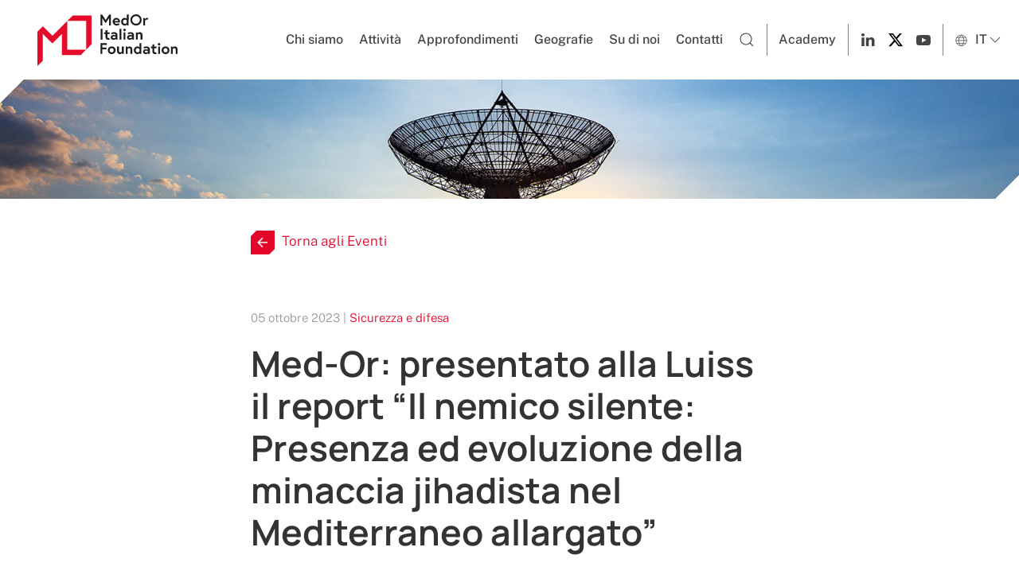

--- FILE ---
content_type: text/html; charset=UTF-8
request_url: https://www.med-or.org/news/med-or-presentato-alla-luiss-il-report-il-nemico-silente-presenza-ed-evoluzione-della-minaccia-jihadista-nel-mediterraneo-allargato
body_size: 5531
content:



        

<!DOCTYPE html>
<html class="no-js" lang="it">
<head>
        <meta charset="utf-8">
<meta name="viewport" content="width=device-width, initial-scale=1">


<meta name="robots" content="index, follow">

<!-- CSS FILES -->
<link rel="stylesheet" href="https://www.med-or.org/css/style.css?v=0.32" />

<link rel="icon" type="image/png" href="/images/favicon/favicon-96x96.png" sizes="96x96" />
<link rel="icon" type="image/svg+xml" href="/images/favicon/favicon.svg" />
<link rel="shortcut icon" href="/images/favicon/favicon.ico" />
<link rel="apple-touch-icon" sizes="180x180" href="/images/favicon/apple-touch-icon.png" />

<meta name="apple-mobile-web-app-title" content="Med-Or" />

<script type="text/javascript">
var _iub = _iub || [];
_iub.csConfiguration = {"consentOnContinuedBrowsing":false,"whitelabel":false,"lang":"it","siteId":2302697,"cookiePolicyId":66169572, "banner":{ "acceptButtonDisplay":true,"customizeButtonDisplay":true,"acceptButtonColor":"#9f9175","acceptButtonCaptionColor":"white","customizeButtonColor":"#333333","customizeButtonCaptionColor":"white","position":"float-top-center","textColor":"#333333","backgroundColor":"#f4f2ec","rejectButtonColor":"#0073CE","rejectButtonCaptionColor":"white" }};
</script>
<script type="text/javascript" src="//cdn.iubenda.com/cs/iubenda_cs.js" charset="UTF-8" async></script>

<!-- Google tag (gtag.js) -->
<script class="_iub_cs_activate" type="text/plain" async data-suppressedsrc="https://www.googletagmanager.com/gtag/js?id=G-Z5B716MYRH"></script>
<script>
window.dataLayer = window.dataLayer || [];
function gtag(){dataLayer.push(arguments);}
gtag('js', new Date());

gtag('config', 'G-Z5B716MYRH');
</script>
    <title>Med-Or: presentato alla Luiss il report “Il nemico silente:… | Med-Or</title><meta name="generator" content="SEOmatic">
<meta name="keywords" content="jihadista, fondazione, mediterraneo, med-or, fenomeno, report, allargato, special, andrea, presidente, “il, realizzato, luiss, nemico, incubazione">
<meta name="description" content="Giovedì 5 ottobre è stato presentato all’Università LUISS a Roma il primo Special Report della Fondazione Med-Or scritto da Andrea Manciulli. Presenti…">
<meta name="referrer" content="no-referrer-when-downgrade">
<meta name="robots" content="all">
<meta content="it_IT" property="og:locale">
<meta content="en_EN" property="og:locale:alternate">
<meta content="Med-Or" property="og:site_name">
<meta content="website" property="og:type">
<meta content="https://www.med-or.org/news/med-or-presentato-alla-luiss-il-report-il-nemico-silente-presenza-ed-evoluzione-della-minaccia-jihadista-nel-mediterraneo-allargato" property="og:url">
<meta content="Med-Or: presentato alla Luiss il report “Il nemico silente: Presenza…" property="og:title">
<meta content="Giovedì 5 ottobre è stato presentato all’Università LUISS a Roma il primo Special Report della Fondazione Med-Or scritto da Andrea Manciulli. Presenti all’evento Alfredo Mantovano, Lorenzo Guerini, Gilles Kepel, Marco Minniti" property="og:description">
<meta content="https://www.med-or.org/volumes/news/med-or-presentato-alla-luiss-il-report-il-nemico-silente-presenza-ed-evoluzione-della-minaccia-jihadista-nel-mediterraneo-allargato/_1200x630_crop_center-center_82_none/Fondale.jpg?mtime=1696500601" property="og:image">
<meta content="1200" property="og:image:width">
<meta content="630" property="og:image:height">
<meta content="Fondale" property="og:image:alt">
<meta name="twitter:card" content="summary_large_image">
<meta name="twitter:site" content="@fondazionemedor">
<meta name="twitter:creator" content="@fondazionemedor">
<meta name="twitter:title" content="Med-Or: presentato alla Luiss il report “Il nemico silente:… | Med-Or">
<meta name="twitter:description" content="Giovedì 5 ottobre è stato presentato all’Università LUISS a Roma il primo Special Report della Fondazione Med-Or scritto da Andrea Manciulli. Presenti all’evento Alfredo Mantovano, Lorenzo Guerini, Gilles Kepel, Marco Minniti">
<meta name="twitter:image" content="https://www.med-or.org/volumes/news/med-or-presentato-alla-luiss-il-report-il-nemico-silente-presenza-ed-evoluzione-della-minaccia-jihadista-nel-mediterraneo-allargato/_800x418_crop_center-center_82_none/Fondale.jpg?mtime=1696500601">
<meta name="twitter:image:width" content="800">
<meta name="twitter:image:height" content="418">
<meta name="twitter:image:alt" content="Fondale">
<link href="https://www.med-or.org/news/med-or-presentato-alla-luiss-il-report-il-nemico-silente-presenza-ed-evoluzione-della-minaccia-jihadista-nel-mediterraneo-allargato" rel="canonical">
<link href="https://www.med-or.org" rel="home">
<link type="text/plain" href="https://www.med-or.org/humans.txt" rel="author">
<link href="https://www.med-or.org/en/news/med-or-presentato-alla-luiss-il-report-il-nemico-silente-presenza-ed-evoluzione-della-minaccia-jihadista-nel-mediterraneo-allargato" rel="alternate" hreflang="en">
<link href="https://www.med-or.org/news/med-or-presentato-alla-luiss-il-report-il-nemico-silente-presenza-ed-evoluzione-della-minaccia-jihadista-nel-mediterraneo-allargato" rel="alternate" hreflang="x-default">
<link href="https://www.med-or.org/news/med-or-presentato-alla-luiss-il-report-il-nemico-silente-presenza-ed-evoluzione-della-minaccia-jihadista-nel-mediterraneo-allargato" rel="alternate" hreflang="it"></head>

<body class="allNews" >
	
	<!-- TOP -->
    
        <!-- NAV -->
        <div class="nav">
    
        <nav class="uk-navbar uk-navbar-container uk-navbar-transparent" data-uk-navbar>
            <div class="uk-navbar-left">
                <div class="uk-navbar-item uk-padding-remove-horizontal">
                    <a class="uk-logo" title="Logo Med-Or" href="https://www.med-or.org/"><img src="https://www.med-or.org/images/logos/medor-2025.svg" alt="Logo Med-Or"></a>
                </div>
            </div>
            
                <div class="uk-navbar-right ">
					<ul class="uk-navbar-nav menu-desktop uk-margin-right">
                                            <li>
						                            <a href="https://www.med-or.org/la-fondazione" >Chi siamo</a>
                                                    </li>
                                            <li>
						                            <a href="#" >Attività</a>
                                                        <div class="uk-navbar-dropdown">
                                <ul class="uk-nav uk-navbar-dropdown-nav">
                                                        	                                                    <li><a href="https://www.med-or.org/progetti-partner">Progetti e Partner</a></li>
                                                        	                                                    <li><a href="https://www.med-or.org/ricerca-e-analisi">Ricerca e Analisi</a></li>
                                                        	                                                    <li><a href="https://www.med-or.org/eventi">Eventi</a></li>
                                                                    </ul>
                            </div>
                                                    </li>
                                            <li>
						                            <a href="https://www.med-or.org/news" >Approfondimenti</a>
                                                        <div class="uk-navbar-dropdown">
                                <ul class="uk-nav uk-navbar-dropdown-nav">
                                                        	                                                    <li><a href="https://www.med-or.org/news/cat/geopolitics">Geopolitica</a></li>
                                                        	                                                    <li><a href="https://www.med-or.org/news/cat/economy">Economia</a></li>
                                                        	                                                    <li><a href="https://www.med-or.org/news/cat/security-defense">Sicurezza e difesa</a></li>
                                                        	                                                    <li><a href="https://www.med-or.org/news/cat/culture-societies">Società e cultura</a></li>
                                                        	                                                    <li><a href="https://www.med-or.org/news/cat/new-technologies">Nuove tecnologie</a></li>
                                                        	                                                    <li><a href="https://www.med-or.org/news/cat/science-health">Salute, scienza e formazione</a></li>
                                                        	                                                    <li><a href="https://www.med-or.org/news/cat/energy-environment">Energia e ambiente</a></li>
                                                                    </ul>
                            </div>
                                                    </li>
                                            <li>
						                            <a href="https://www.med-or.org/geografie" >Geografie</a>
                                                    </li>
                                            <li>
						                            <a href="https://www.med-or.org/su-di-noi" >Su di noi</a>
                                                    </li>
                                            <li>
						                            <a href="https://www.med-or.org/contatti" >Contatti</a>
                                                    </li>
                    						<li class="search"><a href="https://www.med-or.org/ricerca"><span class="ico-search" uk-icon="search"></span></a></li>
						<li class="academy"><a href="https://mova.med-or.org/" target="_blank">Academy</a></li>
												<li class="social-start"><a href="https://www.linkedin.com/company/fondazione-leonardo-med-or/" target="_blank"><span class="ico-linkedin" uk-icon="linkedin"></span></a></li>
																		<li class=""><a href="https://x.com/medorfoundation" target="_blank"><img src="https://www.med-or.org/images/icons/x.svg"></a></li>
																		<li class="social-end"><a href="https://www.youtube.com/@MedOrItalianFoundation" target="_blank"><span class="uk-icon" uk-icon="youtube"></a></li>
												<li class="lang">
							<a href="#" data-uk-icon="chevron-down">
								<span class="ico-world" uk-icon="world"></span> IT
							</a>
							<div class="uk-navbar-dropdown">
								<ul class="uk-nav uk-navbar-dropdown-nav">
									<li><a class="lang-switch" href="https://www.med-or.org/en/news/med-or-presentato-alla-luiss-il-report-il-nemico-silente-presenza-ed-evoluzione-della-minaccia-jihadista-nel-mediterraneo-allargato">
										EN - english
									</a></li>
								</ul>
							</div>
						</li>
                    </ul>
					<a class="uk-navbar-toggle uk-navbar-item menu-mobile" data-uk-toggle data-uk-navbar-toggle-icon href="#offcanvas-nav"></a>
                </div>
        </nav>
    
</div>
        <!-- /NAV -->
        
        <!-- HERO -->
        <div class="hero-container hero-container-mini uk-cover-container uk-light uk-flex " style="">
        <div class="hero-overlay" style="opacity:0.0;"></div>
	    <!-- TOP IMAGE -->
    <img src="https://www.med-or.org/images/hero/news.jpg" alt="Approfondimenti" data-uk-cover data-uk-img>
	<!-- /TOP IMAGE -->
	</div>

        <!-- /HERO -->
   
    <!-- /TOP -->

    
				
<section class="uk-section uk-article uk-padding-remove-top">
	<div class="uk-container uk-container-xsmall">
		<div class="go-back uk-margin-medium-top uk-margin-large-bottom">
			<a href="https://www.med-or.org/eventi" class="">
				<img src="https://www.med-or.org/images/icons/back-new.svg" class="back-arrow" data- uk-svg>Torna agli Eventi
			</a>
		</div>
		<article class="uk-article">
			<p class="uk-article-meta">05 ottobre 2023
			 | <a href="https://www.med-or.org/news/cat/security-defense">Sicurezza e difesa</a>						</p>
			<h1 class="uk-article-title uk-margin-remove-top">Med-Or: presentato alla Luiss il report “Il nemico silente: Presenza ed evoluzione della minaccia jihadista nel Mediterraneo allargato”</h1>

			
			<p class="uk-text-lead">Giovedì 5 ottobre è stato presentato all’Università LUISS a Roma il primo Special Report della Fondazione Med-Or scritto da Andrea Manciulli. Presenti all’evento Alfredo Mantovano, Lorenzo Guerini, Gilles Kepel, Marco Minniti</p>

						
									<img src="https://www.med-or.org/volumes/news/med-or-presentato-alla-luiss-il-report-il-nemico-silente-presenza-ed-evoluzione-della-minaccia-jihadista-nel-mediterraneo-allargato/_1200xAUTO_crop_center-center_85_none/Fondale.jpg">
			
			
			
			<p>Giovedì 5 ottobre si è tenuto presso l’Università LUISS Guido Carli di Roma l’evento di presentazione del primo Special Report realizzato dalla Fondazione Med-Or, dal titolo “Il nemico silente: Presenza ed evoluzione della minaccia jihadista nel Mediterraneo allargato”. </p>
<p>Il report, curato dal direttore delle Relazioni Istituzionali della Fondazione, Andrea Manciulli, analizza lo stato attuale delle minacce legate al terrorismo e dal radicalismo di matrice jihadista nello spazio geopolitico e geografico del Mediterraneo allargato.</p>
<p>All’evento hanno preso parte il sottosegretario alla Presidenza del Consiglio dei Ministri e Autorità Delegata per la Sicurezza della Repubblica, Alfredo Mantovano, il Presidente del Copasir, Lorenzo Guerini, il Presidente della Fondazione Med-Or, Marco Minniti, il noto arabista ed esperto di terrorismo, Gilles Kepel, e il Rettore della LUISS, Andrea Prencipe.</p>
<p>Il Report descrive in maniera molto dettagliata le evoluzioni presenti del fenomeno jihadista, sia sul piano ideologico che delle organizzazioni terroristiche attualmente operanti in molte aree della regione del Mediterraneo allargato, con una particolare attenzione all’Africa, principale area di incubazione del fenomeno in questa fase storica insieme all’Afghanistan. Negli ultimi anni è stato evidente a molti analisti ed esperti del tema come vi sia stato un sostanziale mutamento del fenomeno terroristico, che ha visto una sua sempre maggiore diffusione spesso in parallelo a fenomeni di natura diversa dai cambiamenti climatici ai conflitti interni ai singoli paesi, a forme di criminalità locali. “Il nemico silente” chiarisce come in futuro sarà ancora più importante elaborare delle strategie di prevenzione e di contrasto adeguate ai mutamenti in corso, sia a livello nazionale ed europeo che in ambito regionale, attraverso il coinvolgimento e la cooperazione con i paesi direttamente coinvolti e le principali organizzazioni internazionali.</p>
<p><strong><a href="https://www.med-or.org/volumes/news/Il-Nemico-Silente.pdf">Scarica qui lo Special Report</a></strong></p>
		
			
			
		</article>
	</div>

</section>


					<div class="uk-section uk-padding-remove-top">
	<div class="uk-container uk-container">
		<div class=" uk-grid uk-grid-match uk-flex uk-flex-center uk-grid-small uk-child-width-1-3@m uk-child-width-1-2@s" data-uk-grid="" data-uk-scrollspy="target: > div; cls:uk-animation-slide-bottom-medium; delay: 300;">
														<div class="news-item">
				<div class="inner-news-item">
					<div class="news-image">
						<a href="https://www.med-or.org/news/med-or-talks-intervista-a-sua-altezza-reale-principe-turki-al-faisal">
							<img src="https://www.med-or.org/volumes/news/med-or-talks-intervista-a-sua-altezza-reale-principe-turki-al-faisal/_800x600_crop_center-center_85_none/xxx.jpg" />
						</a>
					</div>
					<div class="news-tag">
						<span>Video/Foto</span>
					</div>
					<a href="https://www.med-or.org/news/med-or-talks-intervista-a-sua-altezza-reale-principe-turki-al-faisal">
						<h3 class="uk-margin-small-top uk-margin-small-bottom">Med-Or Talks: intervista a Mohamed Ali Guyo</h3>
					</a>
					<div class="uk-margin-remove-top extract-text"><p>Terzo appuntamento con Med-Or Talks. Ospite Mohamed Ali Guyo, Inviato Speciale dell’IGAD per il Mar Rosso, il Golfo di Aden e la Somalia</p></div>
					<a href="https://www.med-or.org/news/med-or-talks-intervista-a-sua-altezza-reale-principe-turki-al-faisal" class="read-more">Guarda</a>
				</div>
			</div>
														<div class="news-item">
				<div class="inner-news-item">
					<div class="news-image">
						<a href="https://www.med-or.org/news/il-conflitto-in-ucraina-e-gli-esiti-del-vertice-diplomatico-di-parigi">
							<img src="https://www.med-or.org/volumes/news/il-conflitto-in-ucraina-e-gli-esiti-del-vertice-diplomatico-di-parigi/_800x600_crop_center-center_85_none/iii.jpg" />
						</a>
					</div>
					<div class="news-tag">
						<span>Approfondimenti</span>
					</div>
					<a href="https://www.med-or.org/news/il-conflitto-in-ucraina-e-gli-esiti-del-vertice-diplomatico-di-parigi">
						<h3 class="uk-margin-small-top uk-margin-small-bottom">Il conflitto in Ucraina e gli esiti del vertice diplomatico di Parigi</h3>
					</a>
					<div class="uk-margin-remove-top extract-text"><p>Dinamiche ed evoluzioni del conflitto ucraino nell’analisi di Giorgio Cella.</p></div>
					<a href="https://www.med-or.org/news/il-conflitto-in-ucraina-e-gli-esiti-del-vertice-diplomatico-di-parigi" class="read-more">Leggi l&#039;approfondimento</a>
				</div>
			</div>
														<div class="news-item">
				<div class="inner-news-item">
					<div class="news-image">
						<a href="https://www.med-or.org/news/east-lines-online-il-secondo-report-mensile-di-med-or-sul-medio-oriente">
							<img src="https://www.med-or.org/volumes/news/temp_qoetmvyeikgcgzjhvsvekdcmbnwnxhzrpdaw/_800x600_crop_center-center_85_none/vvvv.jpg" />
						</a>
					</div>
					<div class="news-tag">
						<span>Notizie</span>
					</div>
					<a href="https://www.med-or.org/news/east-lines-online-il-secondo-report-mensile-di-med-or-sul-medio-oriente">
						<h3 class="uk-margin-small-top uk-margin-small-bottom">EAST LINES – Online il secondo report Med-Or sul Medio Oriente</h3>
					</a>
					<div class="uk-margin-remove-top extract-text"><p>È online il secondo numero di East Lines, l'approfondimento mensile curato da Med-Or Italian Foundation sul Medio Oriente, questo mese dedicato all'Iraq</p></div>
					<a href="https://www.med-or.org/news/east-lines-online-il-secondo-report-mensile-di-med-or-sul-medio-oriente" class="read-more">Leggi la notizia</a>
				</div>
			</div>
					</div>
	</div>
</div>


	<!-- footer -->
	
<!--FOOTER-->
        <footer class="uk-section uk-section-small uk-light" style="background-color:#9f9175;">
            <div class="uk-container">
                <p class="uk-text-small uk-text-center">
					<strong>Med-Or Italian Foundation</strong><br>
					Via Cola di Rienzo 9/11 - 00192 Roma - Italia<br>
					Cod. fisc. 96489840585 <br><br>
					<a href="https://www.med-or.org/privacy-cookie-policy" title="Privacy e cookie policy">Privacy e cookie policy</a>
					<br class="uk-hidden@s" /><span class="uk-visible@s">| </span>
					<a href="https://www.med-or.org/disclaimer" title="Disclaimer">Disclaimer</a>
					<br class="uk-hidden@s" /><span class="uk-visible@s">| </span>
					<a href="https://www.med-or.org/etica-compliance" title="Etica e compliance">Etica e compliance</a>
                </p>
            </div>
        </footer>
        <!--/FOOTER-->
	<!-- footer -->

	<!-- MENU OFFCANVAS -->
	<!-- OFFCANVAS -->
<div id="offcanvas-nav" data-uk-offcanvas="flip: true; overlay: false">
    <div class="uk-offcanvas-bar uk-offcanvas-bar-animation uk-offcanvas-slide">
        <button class="uk-offcanvas-close uk-close uk-icon" type="button" data-uk-close></button>
		<ul class="uk-nav uk-nav-default nav-mobile" data-uk-nav>
					<li class="">
							<a href="https://www.med-or.org/la-fondazione">Chi siamo</a>
						</li>
        			<li class="uk-parent">
							<a href="#">Attività</a>
							<ul class="uk-nav-sub">
														<li><a href="https://www.med-or.org/progetti-partner">Progetti e Partner</a></li>
														<li><a href="https://www.med-or.org/ricerca-e-analisi">Ricerca e Analisi</a></li>
														<li><a href="https://www.med-or.org/eventi">Eventi</a></li>
												</ul>
						</li>
        			<li class="uk-parent">
							<a href="#">Approfondimenti</a>
							<ul class="uk-nav-sub">
														<li><a href="https://www.med-or.org/news/cat/geopolitics">Geopolitica</a></li>
														<li><a href="https://www.med-or.org/news/cat/economy">Economia</a></li>
														<li><a href="https://www.med-or.org/news/cat/security-defense">Sicurezza e difesa</a></li>
														<li><a href="https://www.med-or.org/news/cat/culture-societies">Società e cultura</a></li>
														<li><a href="https://www.med-or.org/news/cat/new-technologies">Nuove tecnologie</a></li>
														<li><a href="https://www.med-or.org/news/cat/science-health">Salute, scienza e formazione</a></li>
														<li><a href="https://www.med-or.org/news/cat/energy-environment">Energia e ambiente</a></li>
													<li><a href="https://www.med-or.org/news">Tutti gli Approfondimenti</a></li>
								</ul>
						</li>
        			<li class="">
							<a href="https://www.med-or.org/geografie">Geografie</a>
						</li>
        			<li class="">
							<a href="https://www.med-or.org/su-di-noi">Su di noi</a>
						</li>
        			<li class="">
							<a href="https://www.med-or.org/contatti">Contatti</a>
						</li>
        			<li><a href="https://www.med-or.org/ricerca">
				<span class="uk-margin-small-right uk-icon" data-uk-icon="icon: search"></span>Cerca nel sito
			</a></li>
			<li class="uk-nav-divider"></li>
            <li><a href="https://mova.med-or.org/" target="_blank">Academy</a></li>
			<li class="uk-nav-divider"></li>
			<li class="social-mobile">
			    				<a href="https://www.linkedin.com/company/fondazione-leonardo-med-or/" target="_blank"><span class="uk-margin-right uk-icon" data-uk-icon="icon: linkedin"></span>
							    				<a href="https://x.com/medorfoundation" target="_blank"><img src="https://www.med-or.org/images/icons/x.svg" class="uk-margin-right" uk-svg></a>
							    				<a href="https://www.youtube.com/@MedOrItalianFoundation" target="_blank"><span class="uk-icon" uk-icon="youtube"></span></a>
							</li>
			<li class="uk-nav-divider"></li>
			<li class=""><a class="lang-switch" href="https://www.med-or.org/en/news/med-or-presentato-alla-luiss-il-report-il-nemico-silente-presenza-ed-evoluzione-della-minaccia-jihadista-nel-mediterraneo-allargato">
					EN - english
			</a></li>
		</ul>
    </div>
</div>
<!-- /OFFCANVAS -->
	<!-- MENU OFFCANVAS -->

		<!-- JS FILES -->
	<script src="https://cdn.jsdelivr.net/npm/uikit@3.9.4/dist/js/uikit.min.js"></script>
	<script src="https://cdn.jsdelivr.net/npm/uikit@3.9.4/dist/js/uikit-icons.min.js"></script>
	<script src="https://www.med-or.org/js/app.js?v=0.32"></script>
	<script type="application/ld+json">{"@context":"http://schema.org","@graph":[{"@type":"WebSite","author":{"@id":"#identity"},"copyrightHolder":{"@id":"#identity"},"copyrightYear":"2023","creator":{"@id":"#creator"},"dateModified":"2023-11-06T13:33:37+01:00","datePublished":"2023-10-05T12:06:00+02:00","description":"Giovedì 5 ottobre è stato presentato all’Università LUISS a Roma il primo Special Report della Fondazione Med-Or scritto da Andrea Manciulli. Presenti all’evento Alfredo Mantovano, Lorenzo Guerini, Gilles Kepel, Marco Minniti","headline":"Med-Or: presentato alla Luiss il report “Il nemico silente: Presenza ed evoluzione della minaccia jihadista nel Mediterraneo allargato”","image":{"@type":"ImageObject","url":"https://www.med-or.org/volumes/news/med-or-presentato-alla-luiss-il-report-il-nemico-silente-presenza-ed-evoluzione-della-minaccia-jihadista-nel-mediterraneo-allargato/_1200x630_crop_center-center_82_none/Fondale.jpg?mtime=1696500601"},"inLanguage":"it","mainEntityOfPage":"https://www.med-or.org/news/med-or-presentato-alla-luiss-il-report-il-nemico-silente-presenza-ed-evoluzione-della-minaccia-jihadista-nel-mediterraneo-allargato","name":"Med-Or: presentato alla Luiss il report “Il nemico silente: Presenza ed evoluzione della minaccia jihadista nel Mediterraneo allargato”","publisher":{"@id":"#creator"},"url":"https://www.med-or.org/news/med-or-presentato-alla-luiss-il-report-il-nemico-silente-presenza-ed-evoluzione-della-minaccia-jihadista-nel-mediterraneo-allargato"},{"@id":"#identity","@type":"LocalBusiness","name":"Fondazione Leonardo Med-Or","priceRange":"$"},{"@id":"#creator","@type":"Organization"},{"@type":"BreadcrumbList","description":"Breadcrumbs list","itemListElement":[{"@type":"ListItem","item":"https://www.med-or.org","name":"Homepage","position":1},{"@type":"ListItem","item":"https://www.med-or.org/news","name":"News","position":2},{"@type":"ListItem","item":"https://www.med-or.org/news/med-or-presentato-alla-luiss-il-report-il-nemico-silente-presenza-ed-evoluzione-della-minaccia-jihadista-nel-mediterraneo-allargato","name":"Med-Or: presentato alla Luiss il report “Il nemico silente: Presenza ed evoluzione della minaccia jihadista nel Mediterraneo allargato”","position":3}],"name":"Breadcrumbs"}]}</script></body>
</html>
